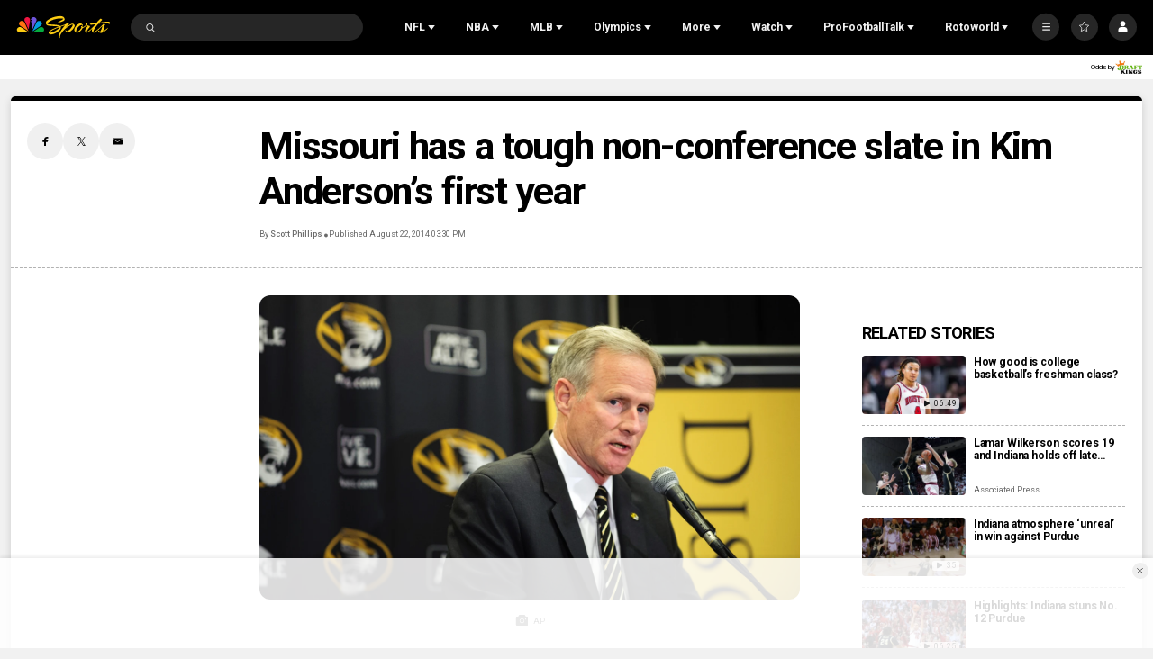

--- FILE ---
content_type: text/plain; charset=utf-8
request_url: https://widgets.media.sportradar.com/NBCUniversal/licensing
body_size: 10805
content:
U2FsdGVkX1/R6CRcDrPdR0AwlDHQPYFedyx6xbUz6l820Wcq1T9KydXARGNC/fNrp0/IjX204E+lGrprYUg+7s+Nab339K710Vy2/xipzqWn72+mjrpGT2AbABxS5Diz0xsHiByXRuhVu+X1qeEPcziTtA/CSqI+hYyxwSCYCSB+h8vI8gWplUUWpmXUmg6M+t+2KB2PCc2qJMg6Lx1VJ9UVHSmVvam8wEn1q8uy7xUVnWauBo3uJxNZ5cBbw4LYd4kXzTnya/QeGZZ0/3ubbnIc1vAbFbS5SklxTTf2Z4nPJV//eLoBJiwjCTExl7LPoDZCnjowtlU65Vo62mIW6YH7cTQSS/vdYXRagdWKtntlZ5AtNIQU5Dk6C9ta3CtOupfdzPf6s8yjyllRtQtwfI5QQfc6V1qt5WW778Mc/wxhbmygTMRnD4Qjpbd8EMX99xaKiLNqlNpkng8V6YGJNX04lIXCWG+eYFq6IwqCOLDH07PKyM8s/Q02oXlewSkir4JhPKUYBHN2UZkephL+ahMwQtug6LdBxdUH38g7hyQtn4oZI23W2J3NK8tUhw5A2q72ydtkBZLaiorUylalG6cB9L/rsce6PeFEOoBjCITCi45c/UX4gHta7FrWSN1SRlF0Ld+zU+eOzO6Ns2xNBszMEoXTkxOdwkWeAMV3qRvzM3xlDp4zzBNPY6ciGXeq2Hup5Ab4a0jrScvp8yHKH5w3YfRUdg5WsJ3GymcNN960gFSwXrHF7NuRd1xn/418X3A/xI/HB9pivzdO5KeSTNyt1Y7oOomDE1ipDDWIL6LY3yiI4/qE8P7MURLWaBBRNCHG9j5wx7NHx3YbQsOC5rZsKAM+CKQaUCDVoZtRlXzA99RamnU1PJJB+Uz9G6/2LQRsWpcHmk8JtqD8T6yQT0T853b51N5HY0fgBJvVr/5deMmoF8v2SePmUDswrqOh88VUr2bGjktcLuBR9RUO8Vq2rnOXD4E2kT/XcRiE0tkP+KwAnBWIEEa+o2Qr4RmGAQdCndHU4XYdaodAJ484qoJqs1Qi2Rmxxj898vhN7e6Wom0EHugOw2sZuWdkqtQwCqSraA+YoC2aPatca4cJJEILZ8RLQOn1A9jGLd97h+yQ0fwersTB95y1s+3vnaNZN0q+H0tsfm+hhkxPoIv/xkuWIV1/JdGLrqKwDrBXR87EQkpnfZPWmYSUpZNS3fYBCEixoMzoIruRFeYB+pLKCUI2sorXLy3kW8SWrP42tx9vpGxKNvvywMcKAdCsoygHR0HOeK9GRRz9hCtrrnRMH70UFi7u5F/0JL48ZxQv7teeaWjPvZdnS8Z/[base64]/iKXwmPSZnjoMomHa9UR5ehsG9QDL5PMn+lqId1fulAkh047jhvapoETsBVYZ3+2P84K6tGrCwl7q0KPKWz0Yf9bxZw6HL26pkE/x9KZZLKHTdB+ErMKz5Ob26LwZJuptpRseeJo3c9XyW7m9c5YLv8rjy4UHtGf8nKdwWHlDhImCxwIriOgFbRrQ2UFy4Yyt1PNdcKynMdJmrmqmHewJ+fXyPbf+aVcLOEYQes1NN+5nuV4O609UPoFlHru1jimVadDtZjaS3ZwBiYGOFwgE//DfzalVjWQIVNkc7DOqmCim87pGd90jL9EBxR/6bXgGVLzW5JriMDsjz8hx4kX+IRSbAi8HerJRH2iNbaGifYwlvG3X8PIQB7vW9twP39kFwnPsWC1BZe/zSX6ID0zMVEJRN4QBOreBXXSVUi1+mJqztX8Tvo43xbqcjqSF8X0nZ0bwKxtZ6b8bwvM0Ve12YU0+KxdWw2j8ZcVfdzmZ10lCg15leefqfSsOFeRe3l82nLAAordKZBLYX5cASWH0sQXqpAgJU7ChS30Nh/6NrcIT86KLw7kDrqb/xPxfRmewdR9WEKX0boTO2mv5GlpreVJFsy+zjDEej8dahS3tAdzbpQaL8YtE57vSVooyKO8IFUcSp6CZmI5as3JC+NboaAE9rjYQ7CWMx5PzQAMNek3jJYJv9lHqqOAqPe09QloelY6M7gJaQ8Mhgbom+Dgc+xPrEmNw87M+M58wX41d8R+AkDdB0Wo10E/1ERiXmJMKLRW+JZgHlo5LgSq0PTx/F3j1QQK8aSeyJzrzO5x9r5CQRl6bIwy4pQNLep1M9/sGO09p99tZuVpox0IPe95uEao8GJPJXyxPOB+3SFF/BWczgxSwsb4GREeujeBfOommmgAHp6odGBmgbZBZ751DQ7MIndbetBlMNQVL/39BBEeP7+4h5vgGG5GF0iwg6BwKcxrZXk4UYGDA2mM3tjR6wFsK3fkpEIkY52GN8kMt6/[base64]/aYqqZEyvmpvU9PPL4pw8Fw8lbDZVIIeFeF+kYfBaY/vJNF+fq2+fFUjmluqLvns2uDjurwhj4M02b62a0kwFfR42ETU3ofU4NjeMnGnAB9iQrJK/w2vm4C40a/uiC+D3PS7AdpzpxKMJQhhy5PGrKhWrYU8MTMj1V0ySwzDBgAyQQIz1e50ZBwBkLTJ+BA2ZD3IQrZSJsalFpE6N9fQkzqSrvKl2MMAvl74BkYe/nAJ+TqXYF81CjpP9XOT4h3y8vPmiFEpvrR1crGFUu/qL4cpbGbb+qTvfRqlvfv/0YtLfOze1xG1c+NdesiusVi/u8kQ14nD2gryfuEIzpwvlj8Yc6Y/QZL0m5979ssRzLkcB7n+5yeizY9npxFOBZBIelRkXu1Mje+VrwdDULXhxi6wBDs2og3WnyxMJMhIdRh5OFCCCOcmMk5z2Lg2+wFTJaN5w8WBRbyJqU0rvX15iNk8/hdtkyDw5rAqFJ1t/pYIjDhLCF5kPp+HtsdYL9kzqc16RnVsXnTJLragKQuaRlHeQ7fbS2c7zgy+EpmGYKJJ6fx26ekG/rok+JZrmw3jHB/aoZaPSdQw6b+v2uMRoPd/fv4tXT7tLU6jwJrRaaHRbRleKCCZ1MKnKe5/G3Y0Y9Rxb01aM+P4TA7+ubxBCajUeoY0SBSl5ozDrtZRXSTgZR2QvfYrsQ2afdvWus3ilNnrBbOHRW81WaF9/[base64]/9MTRTPY5HRgjUP8/r3lrckki1nQYuJSVGcKpnbN/rKEPKUpaPQPhAuAmg02i85K4EY+BrOZXaeladdg7tlFYy99VxlLg3bT8wx4wVP4kcDxFGtUH5rJTZ4NDuwmaTr/eyVmqATtMYPg5upVLWa4fN9npIp5QMN3DhTtLA8zNvDsd5mtidT5AvHynyi6Xpzl0Cj3U7gPYKWT/S1Zw1XTlOKzHsAPS+k+VZLnViA4LwPqjYbrzsm2cPB3o/MTFkZGuN3YLjvPkxfWHC3ID6NSUvkySaBxb30mlbHW6Mui7t3OEAdb8PIoeR8Jf5Tm84HSsFMh+XlqZPmRSZyeddWgxFTEHz5kiotLZB04gin1sew7+vhJ4tPMebAcwFenl4qLxJWhD2qxrdmc7/a/vwd6aIDfX8OydC7esL/RcETqJVgRgvPUnq/zfQP+mYTU57qMNus45ev3qsMpvdP9riUAE178DMlAWnRAOUPi034fY9eePDtEd0d7ZnGNxFcy/o+2At0ePOQoeIMdQocqTE+vn5dm7bqs4EiOqcDoWrT3K/PnXxeeW9RtzW+gKdzLxYCVI7wjq+e4CJAE43z2MDcYwI/oiEN8sNAjr6cCHbJixXkdCk1wflkfRWIV8QJQJI4NUqNwrpA/kxvzngfhkydO0rBoVDq0Hu9z1vuT62dTx/crnML6XtOGQWq/eInrxpo17TZKmsDo8Bq0JLE6vlRDgcZuzx9dGya4gBJKrlMjnvSWGVPeZADI9gnOLsOQ+0OeQamrjVdPWEwwlxU7juPrQfyG8JkLSr8uMV8PIlRgv4aZZbxHRSGRNFA3UpYP7Uw6EPYFwFpD115U8I5aw36NoSeUXhFQcpgJXMgF/x6On968v5Bt8M/OYWrZBTNneovUhgAv4gUVSXs4SSQfnGyglLa0KV9M0Zr4vtD807day2ieu4yweCq+1RZ8gAg3SivQFH+6ZNmC6/9UxMQYVTVmqP25tR/VIvh0qTMsGQrt7pLZLkXfqdG/zmSxsU9Yfi6ZoKB8HgX+3ae6Fe5YhM6s2dalSh/rOSEona/5j7cvFJS7E8TT6bJhwFpeL79QTgfO/4lTu0yNttmjzRLGyiMMZW1ff7kXzK0zkxEVxdDJAeS54tu9PebWnsXL1sD/KjCl+9Vob7F38C1j0Zo/J5AvB+rXqUq0hZY2bW8Nr9zTTUWR1E7v5kcy+vDfwdsKmuAK9RZkUAOwW4UdjOqzJndkpLhExQbUKUreBAsNdT8LoNp3m+Udq4p0yE0nJi8wRYHHE4nxyc/sGzQXbFin8hsyELRZrYeMZVvPJW9u+8KEkRzpnClV+xwvbGoSCH7t6O6PSQTvro4UbzhUy98M1w/Bf8O93A2H85PXj4s90Z155KknEshIw1+j6Mc01QeJb4E8E4+18nU+S+rhfyFOqK4j0dzkDHHi8AnhuutvB9Ury8ASH6HEnMigcV1FdOvc6qXjPOvwpoWNpbCj9SVBGBr58W6hEMrn/9omau8SriB3WPMsRjWbrfsE7zf83uRI79/S7dAZFxb+1gTUzbBLMb7M+261bmQAwY7055WDxIJUW7w3SJ5AgY1NHEXLAnj/m681fHYq7BLT1OI0Wjirr/6B2jWWAPD3p1skrPofVDqgig4v0Uzb2EefOtPW9krb3/Vw9HMCddCtr3un2EqrD00xpHZGA6sw/QytnSkdi1FSEijoMDVZ71Fys5vkl2HJ4sETa7KF5+Hv4IGOSLIqcXmK1Gtr6beH3crSfNWD+Y8PPawVVjEnEyCMOepBQjAbPZZffzvlenstn4V2iH6Gq7AUSq0q0z0ZLBidXd36Smv69zQ/CjE13Jc2KbUkWJ/S2+1XzUAAtvPFEIR/M4bKTDMNdGHpVYTJ8tbVs1WR1oW6rsB9y9tdUvUjdc5oFQvw8z+Lo7qn2VxO39KLdX8XGF/iNm3YHaxowAHFsXpK9J/r0eKVQTsR38+luTjBHEuZy9bFQZ+G6MDF9lXJw0vpTnIyRd6UA090tNRXvsW3w2eVJwF8/ZIy0SZu58BlqWdiPcMhg0FNb5gmKqoVb2eDhpspE1LA+BxyXmrk4Z2/phvq/hm0lJFntfrTksxJqvpDHoxoePeXU+Mp2PQgoLfPRWdT+M8944JDn7Q7IAlo3MpiMzsGR6FpxrHYVytoV/nfOYC0TABQV9GS6zfxYxg2sMKSyc2NL9VP0MvKYM6VDHgsXeVI+0+oiCSgLxk26hCe/jC4TO6TJxEizjG/7jkPSy0s7wQa0p/pzAtT6DUT8hIhlsdHLzkVkxyLj5t6aByVxd6vPTf7/jQzmfs6WqAPczZTB/T+vJKAgl38Zz5xiu9zRZAPFWyLrJZWSU9/f/IYQiPEhnz2PkuA+8LmGCAj7bdRoWJdON2ZxM8J1BEbIfVHzP1kt1zWiNvqacJ2eYplb3PLrJdnZX7PaPBObXQorEMxpujo09iIz3q+eO8HUg4oSvwQJ6LlCHlqEvzcFTgDqxQVK0gQPj68IFPA96e3UbL60/yi2r2VjN/op1E9HlEm+y0oyZhRTzPq0xAFyQHv6kWIx4EWWTdkFNmo9TUlwmejHH4LcY7PZGt12w7LFNrTp6qygVCvaz53U4VoDieqnu+JKy4iSLzLvmjO0nUSGvSnaVykzNVXDWuEfqV035YbiVsTrKxb6TE+LDaqyvTh7VMb8KwEjqIm6n/KjUZZjC+bXbT60U/d1qdlTH+Kl3SvEeaumf5DmdopAENA9tNL+opITFJqkz9LmLODP8KTSCkUgRnMX22lTMyhbcbGG2igRQvJPc2Qad/xxwhL7hQ3PRHlby8eBcP4gAS76RNhrE6dbWIpS4SU9blk6UjBPEwdGWILhZFRErZbNOvamLVR3cPY3ZB4bzkWqS/CxHTqgzNgxeEgcGNIB9Yoby7mg4yal24uTj7h4IE0FHpMhwDxDYDf50g0A2yqGAt5ux86wOwJRmFke9fzUiCnN9K42fHASeArd2wOO6GW70nKbDpanv6BINO4mxGh9XrdAwk9RGkti5Knv1qbJzhm52+q5kD1d+IZZubDPHzztOGrbD8Lur8EIlSG6gQwZf/DEHP2eNYze1H3w4tNFwuWjOU3LPT8hpd1uiOAupqCrieqj7gNl93mIEm9/ke1thWCea8mAQnWRaptshnfvqEkDbUCMiDkaBQ2ElQgsLM6VX+bLXtSvkfUZ1mijbYIBFIZ71Z2hdEQUAZ698/pRw4pDtyU63/EPK46ESqxOi1SqjgGMNtChLEh1w7OcQqYeq1VuO6p5TBMZ4EUGQMrGnv1UDZVXD27gImvag7tOBlDCGU5GLTYRviMXvKprcU7IYqO/[base64]/ImSyn/+7+9J0lXYWmUMLWQXu6RsjaFRDWiEe+H9lPiQmk1YWtaN4+5DaTb7Z53J9ucaxt3wjkxZNhjevVnj22ySCDIN/cR+ugYfLCH7+T5p2iCyz1xxWFyrSyxHCsWE7acgt27zdxJFu8fjzJqhWeFWs2dqYgXG8usN830gHcq4+0AIt5j0BpCjK9mw9U1j6FBflRs09euAiBb3SoS4iwuEg5zHCzZKSwy+RHQJMbJr2jA8MVclVjZjPAtsYcBUn0/NIHWX1rNRBuhffcnhdju1Lf8XzZ/NrimNfS1EQ8u5WKUCiXm+vajU/S3aBH/C22trvwN/NTNWl31xEHVd/PYiDtoBabeyn6nKfuNWQGg+Q5mw3hk+Gez7/D5gHafiQNqGukL36K0OC45W5W34hRL6MdbiW06ujhkKQBmNgE5HBHGzVMVj+qECha2mB3MdaxIURF5WVoqijhCg82hTb6eLu6RJmUwxYTxOxYtH6/SvFLmQX1t0/btNBJWUKGqcQhhx3Pig75IXCLm0nZszEuzDZ+FhWXLYhW1LJzel8hSvNtG55c/quIo/ZHrbnGwrulQwbrsZMtBIvi6/fEPQUV4Lijzls2v52LR5EyO9k1qGtAL96eJaRxSbLVwf5tMANHIWEMU7FdC2u9jvTKnBJX4Ae+o//uBYZ3ZcpbaxjpApRMcJui09vibca+gg8mMmi1Voy4kNNN0/C953NY7sLlZDXAel58MRX8baOela36cMZKriIi++vJ2KdJ2olmx8rRWDFMsiUqPnu4w4YT2jrh4iKEE1oEqgVAyEX4fA5noZiIdkYNwQ7Y/R4AwKXn4U0jfsPBEoY1hgFv+zdtk7ocu5VKHkgtt549Wp/uDYoFlFhNtaD9v0F/JVWHi8Oebiyql0kwq5jABgcbOwdZzDHYBVe8YiwcGtCStYzY6i9fZBKmB5BP5522SXzlWGAPckH7SNLgwDNHVw0Yja5ChnjAV1bWz7dmMmL/pWyLq7bJKnI0iyolEctgrJhreDQhN5sCKEVT6UoLHBrDOKiHrKMQQvfri68uKaMNooH0NJW+UH/+uA+pnjBdsbp/[base64]/af2pS660Z8WIZs/zcc3aoaNrvbxLfWmRJ70GypGRWRsAdeHuzpnSCgkWnzrTxkkWxbZ1/AMqyPxCAcNgEO6FNwnY83rnMLm77c6zKgtTHJBJb+8iOC6qGgqgVsOYA5D+CDbSS9JLatRdlnnjFOtZZICaTdVDZXu6nZo9Luic4Bl9dj/XXyhViYEOSRQMNuxVlRdDxlk3PrcECKWaw4/SfHZ2OFMGYMNFsqS9l6ixOmMEDAdSpG1l61M4rYGeY+FvGXrqoWyF/7waYXTdOCa9DtAbG8q6RyT5+mBoxDTWnSdX8jRp9pS9bmFF8196pOQtKYRizpvD1P/7MxYgemVv2JxYjwhZYtzCFPpOIG7soiGHo0aGMn2YlI0H7aEY/n2DJd0r1qazuqi55Bv7Yy26s/0BpQaTAK7GUV9SeMevlqgG9QU34SwyyeZqQYjuIsshS8JYVwo1RSBhoZ464b6my7OV1nW3hkuAcRcjXzyR//HNa/RDGxfgx6p43BalHIxyEaCXubSWXye5I/FBrR6/XM4oYWWUbqLls+BCgDXky/RdguzHyv6QNxxGuEZKbt+5IIlX9aW0zzW9STU+kRGVfosSWct4Xu7w+aNK+LuwPae2V+nX3ye3kC+areiuIimooiCTp+72WGHYzZrCRl+Gg8NHl01SP15n7DG9r+GuhNHnlx7nL35TBt/ZUlCj4kPZ/zyu2AfR5wZZEP+1TKArEsrNPoH3M1UGDh/CwVg8gH7MXHcpkyWnbPPdp8E29b6f7+oGnIXDQzSyvozx1SEQURZrtAreLEticKocXh01XuiuxaccR3B4XtVj39wOKoHwyM2aI4sMm8zG8wwAcnwDyd/0w5aPW80Iqqp0XYtatHbLYUJqlHS2GfqCJQhRIQL1R5Q+EBSRc1xm0ZM2z7HMgrA3RGStkAv/HQTWZz424qa+VPvCcelwtnPzvhVk1waanzaku1LYsudSaqvWsk/VGlz4lhIEkap4FWFx432C75C4rOOee0PJk9ewcYPRuN4Y8VKig9Rj9HBqedNYaaTlEfZ9FWN+H2rt4gJnQQrf+iq1LDpN+BO8cpKTnZaUjMh6wB5ei32b6gG1CHotRouf/qgs39W/J43ZQLhrGagDcIVdp/Ok+yyRMJhzTPVfse2kf5LctwYSFyzBl/E6q4yQkYtGj/GsjCl9AnZIO6pdRTfGs9INuPNZm5luXsbaVxI7KntzEIY3qGA79jXKTMrbE22ie/cl+sjj7R/[base64]//i9uaUd9y+cUn78JQRK7ZUuzGnBsJIQ/r1TaaxmJJZxJczYPeMMz3ikTaOlPHgPCjpsKheD1eifoUgjzOZgxK4uyP/zyNix9Y4+mSAf8gJ8dUMCLkpkQmGQQdfzxUZt2wi6LnLr1KYJqO3tp4Jox+h2ggesPF8bOILhzntih1CEu8cLL2i3CY/8KGOxe6eTo8qE4QahvHes5Qk0Kk3Uxmg6/umpnzbk8Xc/zvMuGqdPRsL6CWP/DU53Ih1Wlr/qHYngXcpces8BJa2OJNw8kbQSL8caCmA5+9JNpMsBrK1VqJ8sQZlm48Hc1aAuM91vvE/6v5a8o6eVP/bWzF0r2Jet65eW02kAJFcBjz3MXpErrTLGGBkd448flg2EJiCx7p1VG7XaxUeiJm+4xg7PQ2+7jl54h4VVUwY4YTSIBUE5S+nHr+iTqpfZzYHmIX4EQXSNlx9BgcbdURvwi2m4bxE57FtUaMe1sR8pCBbgwIMFutGdZtQHt/oFNUrCJhVr/EYh48WpjdEViLLEJjxn6oteBDWFQDNsEboywrhLo0AftCzDLNgVxxk3BPP8d41JuDFsw4mulH9HFisvUukZ1kBlHrUfnydk7NLOZiEoV5YnVRLstqG1gWz7JqARKeJPg3JTCQs4hMKMtx7oCBVEUIIYkoYnaPSLDilp/rfDemzB6BRSXMAYC8huAY2+LrAaUeDbI23BPZ/fjX6zt5HgcReLxWjZ2UBbMoGgBqTE5BbV7uI78Ff8VI40wDhxZOEzRY3wCot1eqyN4bE1qFQtk7WhiYQq8UwEuYiVuo+0yxFpYSH1rW4yZJZWJzl7Qr/HEXrikjrCAeXdfo7x8uNn0mpC5YKVKZl8/oIrxRo1GM3RxYC9hc/zYPqhtvIAQjaLZK9XI80zCuWu+w3Dd0iOsgNbiUqhCj2BjtoBNaB0eUBeZD/WavbpLtycXBPL6sfDtXGNU6+gaQXcychcdoGUne46GF8XqnxIAoZm1GfBogLCVI2fpMqmeIirTkTP1bbtFHMcG2q4MkQ68Ezj4ta5Mxodyezw7cBgUuX2Hr/4i0ahGh62g5aAlrQMkm6MSNrurECTwQlltZ26DHg7gUBsBz3+sKpX7CwrM9ivBCpmLpokOS7ho1JoWSdjoHAog8mmTp8qSXvvSAIn/kX4ztBkrMWq4rHU5lz01zeumTNo9iuuih2hCX2GwnNEK8hpGCjoVoyUM0onB3K2HhTtymPH87buEhhBpezPuFC+PntTNUoXcBGpj9Nlna2U2NGhXrOi2cwwlLySDtv5Jr2lcO+B+0umWEeYAn41k6wRx2yK/4HG5ia/fUq52XpkuJ2GxQAnJNBVg1XppLSHaOxpkCoWo+7x/rEJY3mt6Wf1fEGwF3N77ugkVbg68yFDnDn20jEvDmVSOhd+a/RbYvdG9M4t17vxXD9de77sYqIaAw+zXM1ZcYns5qHwfU4kjeBezj/2NgY3V4BAz71ORGr19h/eOaRj2ymRJD1ETPwOnO4hOlyJWLI7VhxJQIr4G47JgPDIj+Llr8EKacMgo0RdtRaraQGy5hEDGj/uZIjFnYD4KebdQtbWSaxX5sjDgy372F4q3yxLYhXnnFvYeJD7Bl+QnsFKsHr1T7CmoAF0lY6d1pF3fR/jCxmODNwBV19vqGV28TmEdbegFer/37BG7pIVMklBdg9HEYypJJPbBUKoRBU4WSzGT9X8S+CHXE4ktgd0rAJWQvXHVfgvpLP0u37Jlj3LhDlLz13LTL1zHs45JljCs8bh8eXAomQoDdEMXPqbqGOPQvBQrp+LuIbkvsXi7roDX3Nft/vDr3Y7wY6zEypA2lHbfZUkAl+Z85/cRMz80rSaUk26EtvithSYEqFR9mKQb7800rypFZgptjh17WYFbdWf1zM9J/6aTvA1YnGLomGsugXPD+rHQUNZOy8XTA2xD90KCaOz+D4bqCnIdLxKVUB+TtVFWJx2c5G+c+F6g2R6p57Fs6SnRWeZKp0ED1iL/Zr51LehqJB+27SizWiudDwgyhlGQk5iO863kTcskqhvmTKTdhCeMW42NpCnVzK002D/2+9okZurCYZBZg1z3xMG3coYwLIachH32iwagmHZU0R3YALNoqZy0QVsbVsRKoovm4kZaLi5C+i/71ZTTgWG81EXj7PYvGnqJMfWpU6nGlPfjfBmJt5xt71Zm0Xd/[base64]/KyOoaTy4ZszS5vD1ZJPHGPvE65QUSJarnkI5lDi4/7pzdWc3wd/MW16p3hYGB1JqQYtWAvn561xjTckQ/9H+UfKpWaH4Lbr9uDWwMvvPm+TH0MtMy7GgNoKtOFpb7DYD/A+RRfFZlH8eOtIuttYXY7T48IGFP4vXAbv1fwZ/LFeAhDiaqQkGZfIw/P4B85tKY3P3hoyx35x9tQjf9pHDXKt57DezZh9ULAKrHy3gpTXx8jVwp597DHNAJ/O61ywg1PT4sURQMTHYTeLYvXKpP1LOls9UAHV19Uvi1oP+3V0zhtUSJ7/NH5Fk0Do5P7kf0PPsTBUKJU/kRS2wqLDCrG7ggBLyX8T9ioWWcHctvmlYmIXJm6CRChNMx3PSo2umeesNY+gcvmhO6dDGmnTdRLUO3vPirN4YOnWlyUIHfm+uBAzAxZ3TPtUTmYJ1iOryDBcqXhFnFD2rx7KC7XITc9XRveG7HgUa/MTGtUKjNuiAQZQ6RgEjoanUlU/8COoyuKT6lBXsU5xmUZhS+my1sdJz5WLW7sBT8Qwz/njDRq/ntbbQ92PH3zseF8yKAWoUwqAH/wrCdrPCwQzqPS9yzPVkP+259VfzmGbAICuwPmG0RKUxNSVt2jVao15tUwL7MHJtMHYzVkWiO68Bx50IkCv4OSTzKodeQ0LqHBCZAR0pr/XVumIesK3q559dwJm/ysJRSounK/B737MccP6xtXwkfeerCmhC/gSRwge65wA8Qdf9FkheZwkCeqXV4BXlNxbYnXbwLX5naTB7ApiJ9+b4uE1sqU9j2VXSx7T+i46fltFF5QHrHXSjEHLGMpAfJgFW+erKZcorXu+LCKpbFN3lfx9Lx2/0d7IsqkEuUi9WF8O5ZL7WIxD4phsiH4L4+eNOJHk9osox8eVk7GgEk7CHAasFTAtVCzQqfTNSMZGbI6OTubgzwamKASfvnMU2pwg04Cc+dTihKgzvfDjFeSpFQzWqsagr6LZFPbMZtWxkoi59AxUpKORQHMemGnrXa0AOAJT7D3vnPVa1eDtVn/0rzinZjEwI7MsJTwqct5yXWOPj5sReorW299OaPr+wF+HvP1egKp24F6/TYXtUI0PWyh44AASQ7MmRzNKXitfDdzMw7KSfT28dAsWLLAzyZ03EkE5PsMakbhHj5UVsGVOiJk/SJKalx1AdG9dDZDOgfksQmsY0MLnxutNwxokAXNGVN7rO9WZSGUk1xN72I4Nz52qbMZOLncNQaESTygwunmhShH9zOqeAZGS/12TtzKatgUyaMEpYv3wPghPI8/tAHkuTeKPjUguy6mDEzD4G0DNYaM7jdS+IhfB0Fz3yvq+BOdRmh/Lp0Usq7URlaH3IQxKFz1tE/BT0/DdaHZjFH/vmWkZ1ZDIW3iPHI8UA383EtOaAebvLE5A/[base64]//LADHQeGqkM3iBwVkjrDXhiPSawke5K4bdyVtR/+egcMhZ3GhMq9zB0rpVLX6h5hlMGdh590iJT3OHyukxKInYtQiF/x96RY75ISW8tn3U2F1M6OMYFL8F1I7E=

--- FILE ---
content_type: application/javascript; charset=utf-8
request_url: https://widgets.media.sportradar.com/assets/js/chunk.2516.61673ba7.js
body_size: 6412
content:
(self["SRUSWP-sir-buildingblocks"]=self["SRUSWP-sir-buildingblocks"]||[]).push([[2516],{65607:function(e){e.exports={svgProps:{width:"24",height:"16",viewBox:"0 0 24 16",xmlns:"http://www.w3.org/2000/svg"},svgContent:'<title>Shape</title><path d="M2.8 15.4L12 6.2l9.2 9.2 2.8-2.8-12-12-12 12" fill-rule="evenodd"/>'}},87581:function(e){e.exports={svgProps:{xmlns:"http://www.w3.org/2000/svg",viewBox:"0 0 14 20"},svgContent:'<path d="M7.071 9.9l6.364 6.363L9.899 19.8l-6.363-6.364L0 9.899 9.9 0l3.535 3.536-6.364 6.363z" fill-rule="evenodd"/>'}},102650:function(e,t,n){"use strict";var r=n(472408);var o=n(13959);var s=n(96158);var a=n(721261);var l=n(205234);var i=n(984360);var u=n(185777);var d=n(160904);var c=n(536368);var f=n(5946);t.__esModule=true;t["default"]=void 0;var p=f(n(807666));var v=f(n(770533));var h=f(n(443563));var m=f(n(45180));var g=f(n(511832));var w=f(n(960319));var C=f(n(396777));var x=f(n(394249));var b=n(745087);var y=n(387140);function M(e,t){var n=o(e);if(s){var r=s(e);t&&(r=a(r).call(r,function(t){return l(e,t).enumerable})),n.push.apply(n,r)}return n}function k(e){for(var t=1;t<arguments.length;t++){var n,r;var o=null!=arguments[t]?arguments[t]:{};t%2?i(n=M(Object(o),!0)).call(n,function(t){(0,v.default)(e,t,o[t])}):u?d(e,u(o)):i(r=M(Object(o))).call(r,function(t){c(e,t,l(o,t))})}return e}function O(e,t,n){return t=(0,g.default)(t),(0,m.default)(e,S()?r(t,n||[],(0,g.default)(e).constructor):t.apply(e,n))}function S(){try{var e=!Boolean.prototype.valueOf.call(r(Boolean,[],function(){}))}catch(e){}return(S=function t(){return!!e})()}var _={dropdown:{"list-href":"srt-base-2","is-selected":"srt-base-2-is-active","is-hover":"srt-base-2-is-active","is-disabled":"srm-is-disabled"},menu:{"list-href":"srt-primary-8-is-active-2","is-not-hover":"srt-text-secondary","is-disabled":"srm-is-disabled"}};var I=function(e){function t(e){var n;n=O(this,t,[e]);n.focusOnElement=function(){delete n.timeoutId;n.dropdownItem.focus()};n.prepareClasses=function(e){n.c=(0,b.classNameFactory)(e.type);n.classCfg=k(k({},_[e.type]),e.classes)};n.onClick=function(e){if(n.props.disabled){return}if(n.props.onClick){n.props.onClick(e,n.props.data,n.props.children)}};n.onKeyDown=function(e){if(!e.keyCode)return;if((0,y.isEnterOrSpacePressed)(e)){n.onClick(e)}else{n.props.onKeyDown(e)}};n.onMouseOver=function(e){if(n.props.disabled){return}if(!n.state.hover){n.setState({hover:true})}if(n.props.onMouseOver){n.props.onMouseOver(n.props.itemIndex)}};n.onMouseOut=function(e){n.setState({hover:false});if(n.props.onMouseOut){n.props.onMouseOut(n.props.itemIndex)}};n.onBlur=function(){if(n.props.onBlur){n.props.onBlur(n.props.itemIndex)}n.setState({hover:false})};n.getClassName=function(e,t){var r;if(t){r="srm-"+e}else{r=e===""?"sr-"+n.props.type:n.c(e)}var o=n.classCfg[e];return o?r+" "+o:r};n.dropdownItemRef=function(e){n.dropdownItem=e};n.linkItemRef=function(e){n.linkItem=e};n.state={hover:false};n.prepareClasses(n.props);return n}(0,w.default)(t,e);var n=t.prototype;n.componentDidMount=function e(){if(this.props.focused&&this.context&&this.context.accessibility&&this.dropdownItem){this.dropdownItem.focus()}};n.shouldComponentUpdate=function e(t,n){if((0,b.didPropsChange)(this.props,t,"link","children","onClick","data","selected","disabled","classes","type","oneKeyDown"))return true;if(this.props.focused!==t.focused&&this.context&&this.context.accessibility&&this.dropdownItem){this.dropdownItem.tabIndex=t.focused?0:-1;if(t.focused&&!this.timeoutId){this.timeoutId=setTimeout(this.focusOnElement,0)}}if(this.state.hover!==n.hover&&this.linkItem){var r=this.getClassName;var o=" "+(t.selected?r("is-selected",true):r("is-not-selected",true));var s=r(n.hover?"is-hover":"is-not-hover",true);s=s?" "+s:"";var a=t.disabled?" "+r("is-disabled")+" ":"";this.linkItem.className=r("list-href")+a+o+s}return false};n.componentWillUnmount=function e(){if(this.timeoutId){clearTimeout(this.timeoutId)}};n.render=function e(){var t=this.getClassName;var n=this.props,r=n.children,o=n.disabled,s=n.link,a=n.childAnchorElement;var l=" "+(this.props.selected?t("is-selected",true):t("is-not-selected",true));var i=t(this.state.hover?"is-hover":"is-not-hover",true);i=i?" "+i:"";var u=o?" "+t("is-disabled")+" ":"";var d={},c={};if(this.context&&this.context.accessibility){d.role="menuitem";d.tabIndex=this.props.focused?0:-1;d.onKeyDown=this.onKeyDown;d.onFocus=this.onMouseOver;d.onBlur=this.onBlur;if(o){d["aria-disabled"]="true"}if(!s){c.role="presentation"}}var f=a?"div":"a";return C.default.createElement("li",(0,p.default)({className:t("list"),onMouseOver:this.onMouseOver,onMouseOut:this.onMouseOut,onClick:this.onClick,ref:this.dropdownItemRef},d),C.default.createElement(f,(0,p.default)({className:t("list-href")+u+l+i,ref:this.linkItemRef,href:s},c),r))};return(0,h.default)(t)}(C.default.Component);I.contextTypes={accessibility:x.default.instanceOf(y.AccessibilityContext)};I.propTypes={focused:x.default.bool,link:x.default.string,children:x.default.node,onClick:x.default.func,data:x.default.any,selected:x.default.bool,disabled:x.default.bool,classes:x.default.shape({"list-href":x.default.string,"is-selected":x.default.string}),type:x.default.oneOf(["dropdown","menu"]),onKeyDown:x.default.func,childAnchorElement:x.default.bool};I.defaultProps={link:null,onClick:null,disabled:false,type:"dropdown"};var E=t["default"]=I},146598:function(e){e.exports={svgProps:{xmlns:"http://www.w3.org/2000/svg",width:"15",height:"15",viewBox:"0 0 15 15"},svgContent:'<path d="M12 13.543L5.812 7.455 12 1.365 10.506 0 3 7.455 10.646 15 12 13.543z"/>'}},149588:function(){},252281:function(e){e.exports={svgProps:{xmlns:"http://www.w3.org/2000/svg",width:"23",height:"23",viewBox:"0 0 23 23"},svgContent:'<path d="M8 11.5L14.152 23l.848-.472-5.897-11.034L15 .472 14.152 0"/>'}},297850:function(e){e.exports={svgProps:{width:"24",height:"33",viewBox:"0 0 24 33",xmlns:"http://www.w3.org/2000/svg"},svgContent:'<title>Group</title><g fill-rule="evenodd"><path d="M2.8 15.4L12 6.2l9.2 9.2 2.8-2.8-12-12-12 12M21.213 17.405l-9.2 9.2-9.2-9.2-2.8 2.8 12 12 12-12"/></g>'}},299285:function(e,t,n){"use strict";var r=n(5946);t.__esModule=true;t.addRefCallback=l;t["default"]=i;var o=r(n(807666));var s=r(n(396777));var a=r(n(394249));function l(e){var t=e.propTypes||(e.propTypes={});t.refCallback=a.default.func;return function(t){return s.default.createElement(e,(0,o.default)({ref:t.refCallback},t))}}function i(){return l}},306532:function(e,t,n){"use strict";var r=n(472408);var o=n(13959);var s=n(96158);var a=n(721261);var l=n(205234);var i=n(984360);var u=n(185777);var d=n(160904);var c=n(536368);var f=n(5946);t.__esModule=true;t["default"]=void 0;var p=f(n(801915));var v=f(n(984360));var h=f(n(152585));var m=f(n(791234));var g=f(n(770533));var w=f(n(807666));var C=f(n(443563));var x=f(n(45180));var b=f(n(511832));var y=f(n(960319));var M=f(n(396777));var k=f(n(394249));var O=n(745087);var S=f(n(732643));var _=f(n(983918));var I=f(n(858156));var E=f(n(302404));var B=f(n(324713));var L=n(744180);var N=n(387140);var P=n(865961);var T=f(n(273029));function D(e,t){var n=o(e);if(s){var r=s(e);t&&(r=a(r).call(r,function(t){return l(e,t).enumerable})),n.push.apply(n,r)}return n}function H(e){for(var t=1;t<arguments.length;t++){var n,r;var o=null!=arguments[t]?arguments[t]:{};t%2?i(n=D(Object(o),!0)).call(n,function(t){(0,g.default)(e,t,o[t])}):u?d(e,u(o)):i(r=D(Object(o))).call(r,function(t){c(e,t,l(o,t))})}return e}function R(e,t,n){return t=(0,b.default)(t),(0,x.default)(e,V()?r(t,n||[],(0,b.default)(e).constructor):t.apply(e,n))}function V(){try{var e=!Boolean.prototype.valueOf.call(r(Boolean,[],function(){}))}catch(e){}return(V=function t(){return!!e})()}n(149588);var U={dropdown:{"":"srt-base-1",button:"srt-text-secondary",wrapper:"srt-base-2"},menu:{"":"srt-primary-8",wrapper:"srt-primary-8-is-active-2",opened:"srt-primary-8-is-active-2 srt-elevation-2"}};var A={dropdown:{opened:"dropdown",closed:"dropdown"},menu:{opened:"arrow-down",closed:"arrow-right"}};var K=function(e){function t(e,n){var r;r=R(this,t,[e]);r.onClick=function(e){if(!e&&e.button!==0){return}if(r.props.disabled){return}if(!e.defaultPrevented){r.toggleMenu()}e.stopPropagation()};r.onSelect=function(e,t,n){if(r.props.onSelect)r.props.onSelect(e,t);r.onChange(e,t,n)};r.onChange=function(e,t,n){r.closeMenu(true);if(t===r.state.selected){return}r.setState({selected:t});r.props.onChange(e,t)};r.toggleMenu=function(){if(!r.props.children){return}if(r.state.opened){r.closeMenu(true)}else{r.openMenu()}};r.openMenu=function(){var e={opened:true};if(r.context&&r.context.accessibility){e.tabIndex=-1;var t=r.props.selected;e.focused=(0,B.default)(M.default.Children.toArray(r.props.children),function(e){return e.props.data===t})||0}r.setState(e);if(r.props.onOpenMenu)r.props.onOpenMenu();document.addEventListener("click",r.onOutsideClick);document.addEventListener("touchend",r.onOutsideClick)};r.closeMenu=function(e){r.setState({animate:true});if(!r.t){r.t=setTimeout(function(){delete r.t;var t={opened:false,animate:false};if(r.context&&r.context.accessibility){t.tabIndex=0}r.setState(t);if(r.props.onCloseMenu)r.props.onCloseMenu();if(e&&r.dropdownRef&&r.context.accessibility){r.dropdownRef.focus()}},250)}document.removeEventListener("click",r.onOutsideClick);document.removeEventListener("touchend",r.onOutsideClick)};r.onOutsideClick=function(e){var t=r.wrapperEl.contains(e.target);if(!t){r.closeMenu()}};r.onItemBlur=function(e){if(e===r.state.focused&&r.state.hovered===null){r.closeMenu()}};r.onItemMouseOver=function(e){if(r.state.hovered!==e){r.setState({hovered:e})}};r.onItemMouseOut=function(e){if(r.state.hovered!==null){r.setState({hovered:null})}};r.onKeyDown=function(e){if((0,N.isEnterOrSpacePressed)(e)){if(r.state.opened){if(document.activeElement===r.dropdownRef){r.closeMenu(true)}}else{r.openMenu()}}else if((0,N.isArrowUp)(e)){r.setState(function(e){return{focused:e.focused===0?M.default.Children.count(r.props.children)-1:e.focused-1}})}else if((0,N.isArrowDown)(e)){r.setState(function(e){return{focused:(e.focused+1)%M.default.Children.count(r.props.children)}})}else if((0,N.isEscape)(e)){r.closeMenu(true)}if(!(0,N.isTab)(e)){e.preventDefault()}};r.getClassName=function(e,t){var n;if(t){n="srm-"+e}else{n=e===""?"sr-"+r.props.type:r.c(e)}var o=r.classCfg[e];return o?n+" "+o:n};r.createBtnElement=function(){var e=r.props;var t="";var n=r.getClassName;if(r.state.opened){t=" srm-is-open "}if(r.state.animate){t=""}var o=r.iconConf[e.iconType||e.type][r.state.opened?"opened":"closed"];var s=r.classCfg[r.state.opened?"opened":"closed"];var a=r.getDisplayedValue(e);var l=e.alignMenu==="right"?" srm-is-right":"";var i=n("button")+l;if(s){i+=" "+s}var u={className:(0,p.default)(i).call(i),disabled:e.disabled,onClick:r.onClick,ref:r.setDropdownEl};var d={},c={};if(r.context&&r.context.accessibility){u.role="button";u.tabIndex="0";u.onKeyDown=r.onKeyDown;u["aria-haspopup"]=true;u["aria-controls"]=(0,L.getUniqueReactCmpId)(r,"menu");if(e.ariaControls)u["aria-controls"]+=" "+e.ariaControls;if(r.props.disabled){u["aria-disabled"]="true"}c["aria-hidden"]="true";c.role="presentation";u.tabIndex=r.state.tabIndex}var f="";if(e.iconType==="menu"&&e.type==="dropdown"){f=" srm-thin-arrow";u.className+=" srm-space-between";o=r.iconConf.menu.closed}var v=M.default.createElement("div",u,M.default.createElement("div",(0,w.default)({className:n("display-value-wrapper")},d),a),M.default.createElement("div",(0,w.default)({className:n("arrow-wrapper")},c),M.default.createElement(S.default,{name:o,className:n("arrow")+t+f})));if(e.headingId){return M.default.createElement(P.SectionHeading,{headingId:e.headingId},v)}else{return v}};r.renderTrackVertical=function(e){return M.default.createElement("div",(0,w.default)({},e,{className:r.getClassName("track-vertical")}))};r.setWrapperEl=function(e){r.wrapperEl=e};r.setDropdownEl=function(e){r.dropdownRef=e};var o=0;if(r.context&&r.context.accessibility&&e.selected){var s;(0,v.default)(s=M.default.Children).call(s,e.children,function(t,n){if(t.props.data===e.selected){o=n}})}r.state={opened:false,selected:e.selected,animate:false,focused:o,hovered:null,tabIndex:0,accessibility:n.accessibility};r.prepareClasses(e);return r}(0,y.default)(t,e);t.getDerivedStateFromProps=function e(t,n){var r=t.selected;if(r!==n.__selected){var o={__selected:r};if(r!==null&&r!==undefined){var s=n.focused;if(n.accessibility){var a;(0,v.default)(a=M.default.Children).call(a,t.children,function(e,t){if(e.props.data===r){s=t}})}o.selected=r;o.focused=s}return o}return null};var n=t.prototype;n.componentWillUnmount=function e(){if(this.t)clearTimeout(this.t);document.removeEventListener("click",this.onOutsideClick);document.removeEventListener("touchend",this.onOutsideClick)};n.prepareClasses=function e(t){this.c=(0,O.classNameFactory)(t.type);this.classCfg=H(H({},U[t.type]),t.classes);this.iconConf=H({},A)};n.getDisplayedValue=function e(t){var n;var r=t.label;if(r){n=(0,m.default)(r)==="object"&&r.component?M.default.createElement(r.component,(0,w.default)({},r.props,{data:t.selected||this.state.selected||(0,I.default)(t,["children",0,"props","data"])})):r}else{var o;(0,v.default)(o=M.default.Children).call(o,t.children,function(e){if((0,E.default)(e.props.data,t.selected)){n=e.props.children}})}if(!n&&!t.noInvalidSelection){n=(0,I.default)(t,["children",0,"props","children"],"")}return n};n.render=function e(){this.prepareClasses(this.props);var t="";var n=this.context&&this.context.accessibility;var r=this.props,o=r.alignMenu,s=r.children,a=r.type,l=r.selected,i=r.itemClasses,u=r.maxVisibleDropdownItems,d=r.maxHeight,c=r.className,f=r.useCustomScroller;var p=this.state,v=p.opened,m=p.focused;var g=this.getClassName;var C,x="",b="",y=0;if(v){var k;t=" srm-is-open ";b=this.state.animate?"":" srm-is-open ";x=g("menu");if(o==="right"){x+=" srm-is-right "}var O=this.onSelect,S=this.onItemMouseOver,I=this.onItemMouseOut,E=this.onKeyDown,B=this.onItemBlur;C=(0,h.default)(k=M.default.Children).call(k,s,function(e,t){y++;var r={type:a,selected:e.props.data===l,onClick:O,onMouseOver:S,onMouseOut:I,classes:e&&e.props&&e.props.classes||i};if(n){r.focused=m===t;r.onKeyDown=E;r.onBlur=B;r.itemIndex=t}return M.default.cloneElement(e,r)});if(y>u)y=u}var N=o==="right"?" srm-is-right":"";var P=this.createBtnElement();var T={};if(d){T={maxHeight:d+"px"}}var D=g("")+t;if(c){D+=" "+c}var H={},R={};if(n){H.role="presentation";R.role=R.key=!C?"presentation":"menu";R.id=(0,L.getUniqueReactCmpId)(this,"menu")}return M.default.createElement("div",(0,w.default)({className:D,ref:this.setWrapperEl},H),P,M.default.createElement("div",(0,w.default)({className:g("wrapper")+N+b+" "+g("wrapper-height-"+y),style:T},H),f?M.default.createElement(_.default,{autoHideScroller:false,renderTrackVertical:this.renderTrackVertical},M.default.createElement("ul",(0,w.default)({className:x},R),C)):null,!f?M.default.createElement("ul",(0,w.default)({className:x},R),C):null))};return(0,C.default)(t)}(M.default.Component);K.contextTypes={cctx:k.default.instanceOf(T.default),accessibility:k.default.instanceOf(N.AccessibilityContext)};K.propTypes={label:k.default.oneOfType([k.default.string,k.default.func,k.default.shape({component:k.default.func,props:k.default.object})]),alignMenu:k.default.oneOf(["left","right"]),className:k.default.string,classes:k.default.shape({"":k.default.string,wrapper:k.default.string,opened:k.default.string}),itemClasses:k.default.shape({"list-href":k.default.string,"is-selected":k.default.string}),onClick:k.default.func,onChange:k.default.func,onSelect:k.default.func,disabled:k.default.bool,children:k.default.node,selected:k.default.any,maxHeight:k.default.number,type:k.default.oneOf(["dropdown","menu"]),iconType:k.default.oneOf(["dropdown","menu"]),noInvalidSelection:k.default.bool,maxVisibleDropdownItems:k.default.number,useCustomScroller:k.default.bool,onOpenMenu:k.default.func,disableArrowTransition:k.default.bool,ariaControls:k.default.string};K.defaultProps={label:"",alignMenu:"left",className:"",onClick:function e(){},onChange:function e(){},onSelect:function e(){},disabled:false,children:null,selected:null,maxHeight:null,type:"dropdown",maxVisibleDropdownItems:12,useCustomScroller:true,disableArrowTransition:false};var z=t["default"]=K},335407:function(e){e.exports={svgProps:{viewBox:"0 0 7 10",xmlns:"http://www.w3.org/2000/svg"},svgContent:'<path d="M1 10l5-5-5-5" stroke="#000" fill="none" fill-rule="evenodd" opacity=".7"/>'}},448044:function(e){e.exports={svgProps:{xmlns:"http://www.w3.org/2000/svg",viewBox:"0 0 24 24"},svgContent:'<path class="st0" d="M21.2 4.6L12 13.8 2.8 4.6 0 7.4l12 12 12-12"/>'}},502067:function(e){e.exports={svgProps:{xmlns:"http://www.w3.org/2000/svg",width:'"8',height:'"8',viewBox:"0 0 8 8"},svgContent:'<path d="M8 2.25c0-.273-.227-.5-.5-.5h-7c-.273 0-.5.227-.5.5 0 .133.055.258.148.352l3.5 3.5c.094.093.22.148.352.148s.258-.055.352-.148l3.5-3.5c.093-.094.148-.22.148-.352z"/>'}},529484:function(e,t,n){var r={"./arrow-down.svg":448044,"./arrow-right.svg":820318,"./arrow-up.svg":65607,"./arrow-up_down.svg":297850,"./arrow_left_bold.svg":87581,"./arrow_line.svg":732860,"./arrow_right_bold.svg":785246,"./arrow_rounded_left.svg":563147,"./arrow_rounded_right.svg":613358,"./arrow_thin.svg":335407,"./back.svg":799765,"./dropdown.svg":502067,"./scroll_left.svg":252281,"./scroll_right.svg":702596,"./swipe_left.svg":146598,"./swipe_right.svg":812421,"./swipe_right_small.svg":848541};function o(e){var t=s(e);return n(t)}function s(e){if(!n.o(r,e)){var t=new Error("Cannot find module '"+e+"'");t.code="MODULE_NOT_FOUND";throw t}return r[e]}o.keys=function e(){return Object.keys(r)};o.resolve=s;e.exports=o;o.id=529484},563147:function(e){e.exports={svgProps:{viewBox:"0 0 6 16",version:"1.1",xmlns:"http://www.w3.org/2000/svg"},svgContent:'<path d="M2.3 8l3.72 6.5a1 1 0 1 1-1.74 1L.14 8.25a.5.5 0 0 1 0-.5L4.28.5a1 1 0 0 1 1.74 1L2.3 8z"  fill-rule="nonzero" stroke="none" stroke-width="1"/>'}},613358:function(e){e.exports={svgProps:{viewBox:"0 0 6 16",version:"1.1",xmlns:"http://www.w3.org/2000/svg"},svgContent:'<path d="M3.85 8L.13 14.5a1 1 0 0 0 1.74 1L6 8.25a.5.5 0 0 0 0-.5L1.87.5a1 1 0 1 0-1.74 1L3.85 8z" fill-rule="nonzero" stroke="none" stroke-width="1"/>'}},702596:function(e){e.exports={svgProps:{xmlns:"http://www.w3.org/2000/svg",width:"23",height:"23",viewBox:"0 0 23 23"},svgContent:'<path d="M15 11.5L8.848 23 8 22.528l5.896-11.034L8 .472 8.848 0"/>'}},732643:function(e,t,n){"use strict";var r=n(5946);t.__esModule=true;t["default"]=void 0;var o=r(n(14325));var s=t["default"]=(0,o.default)(function(e){return n(529484)("./"+e+".svg")})},732860:function(e){e.exports={svgProps:{width:"16",height:"16",viewBox:"0 0 16 16",xmlns:"http://www.w3.org/2000/svg"},svgContent:'<g fill="none" fill-rule="evenodd"><path d="M0 9h15.5l-3.125-4" stroke="#000" stroke-linejoin="round"/></g>'}},785246:function(e){e.exports={svgProps:{xmlns:"http://www.w3.org/2000/svg",viewBox:"0 0 14 20"},svgContent:'<path d="M6.364 9.9L0 16.262 3.536 19.8l6.363-6.364 3.536-3.536L3.535 0 0 3.536z" fill-rule="evenodd"/>'}},799765:function(e){e.exports={svgProps:{xmlns:"http://www.w3.org/2000/svg",height:"24",viewBox:"0 0 24 24",width:"24"},svgContent:'<path d="M20 11H7.83l5.59-5.59L12 4l-8 8 8 8 1.41-1.41L7.83 13H20v-2z" />'}},812421:function(e){e.exports={svgProps:{xmlns:"http://www.w3.org/2000/svg",width:"15",height:"15",viewBox:"0 0 15 15"},svgContent:'<path d="M3 13.544l6.19-6.09L3 1.365 4.494 0 12 7.455 4.355 15 3 13.544z"/>'}},820318:function(e){e.exports={svgProps:{xmlns:"http://www.w3.org/2000/svg",viewBox:"0 0 24 24"},svgContent:'<path class="st0" d="M4.6 2.8l9.2 9.2-9.2 9.2L7.4 24l12-12-12-12"/>'}},848541:function(e){e.exports={svgProps:{xmlns:"http://www.w3.org/2000/svg",width:"306",height:"306",viewBox:"0 0 306 306"},svgContent:'<path d="M94.35 0l-35.7 35.7L175.95 153 58.65 270.3l35.7 35.7 153-153"/>'}},983918:function(e,t,n){"use strict";var r=n(472408);var o=n(5946);t.__esModule=true;t["default"]=t.Scroller=void 0;var s=o(n(807666));var a=o(n(443563));var l=o(n(45180));var i=o(n(511832));var u=o(n(960319));var d=o(n(396777));var c=o(n(492883));var f=o(n(407350));var p=n(745087);var v=n(299285);var h=o(n(394249));function m(e,t,n){return t=(0,i.default)(t),(0,l.default)(e,g()?r(t,n||[],(0,i.default)(e).constructor):t.apply(e,n))}function g(){try{var e=!Boolean.prototype.valueOf.call(r(Boolean,[],function(){}))}catch(e){}return(g=function t(){return!!e})()}var w=t.Scroller=function(e){function t(e,n){var r;r=m(this,t,[e,n]);r._refAssigner=function(e){r._scrollerComponent=e};r._throttledOnScroll=function(e){var t=r.getScrollHandler();if(typeof t==="function")t(e)};r._childContext={scroller:r};return r}(0,u.default)(t,e);var n=t.prototype;n.getChildContext=function e(){return this._childContext};n.componentDidMount=function e(){this._throttledOnScroll=(0,f.default)(this._throttledOnScroll,100,{trailing:true})};n.shouldComponentUpdate=function e(t,n){return(0,p.didPropsChange)(this.props,t,"className","children","onScroll","autoHideScroller")};n.componentWillUnmount=function e(){this._throttledOnScroll&&this._throttledOnScroll.cancel&&this._throttledOnScroll.cancel();this._scrollerComponent=null};n.getValues=function e(){return this._scrollerComponent?this._scrollerComponent.getValues():null};n.scrollTop=function e(t){if(this._scrollerComponent)this._scrollerComponent.scrollTop(t)};n.update=function e(){this._scrollerComponent.update()};n.getScrollHandler=function e(){return this.props.onScroll};n.scrollbarsProps=function e(){var t={universal:true,autoHide:this.props.autoHideScroller,autoHideTimeout:0,className:this.props.className,ref:this._refAssigner};if(this.getScrollHandler())t.onScrollFrame=this._throttledOnScroll;return t};n.render=function e(){return d.default.createElement(c.default,(0,s.default)({},this.scrollbarsProps(),{renderTrackVertical:this.props.renderTrackVertical}),this.props.children)};return(0,a.default)(t)}(d.default.Component);w.propTypes={className:h.default.string,children:h.default.node,onScroll:h.default.func,autoHideScroller:h.default.bool,renderTrackVertical:h.default.func};w.defaultProps={autoHideScroller:true};w.childContextTypes={scroller:h.default.instanceOf(w)};var C=t["default"]=(0,v.addRefCallback)(w)}}]);